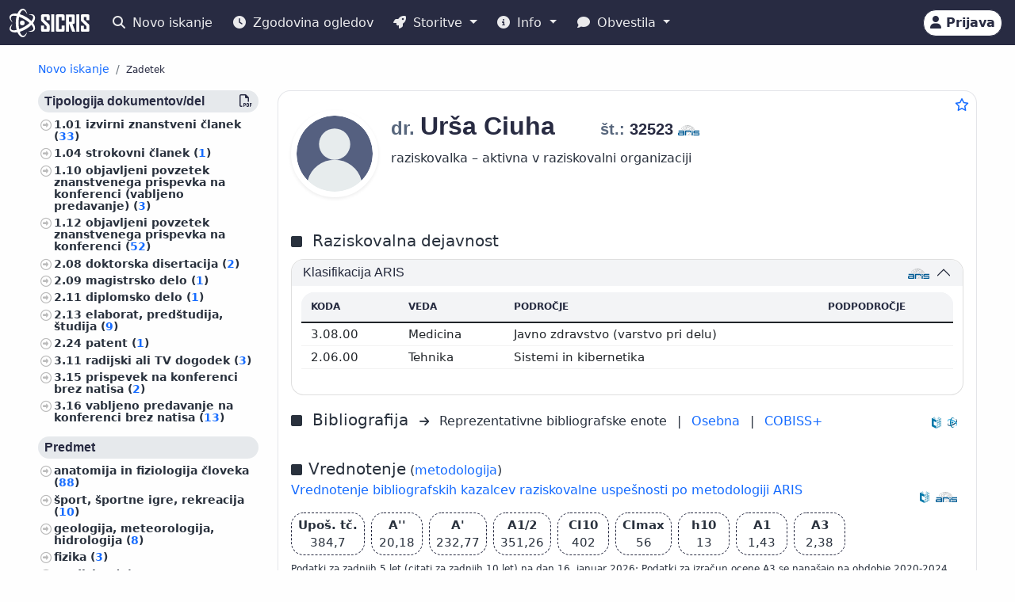

--- FILE ---
content_type: text/html;charset=UTF-8
request_url: https://cris.cobiss.net/ecris/si/sl/biblio/statistics/researcher/35327
body_size: 929
content:




    
        <c-biblio-chart>
            <p class="mb-0 mt-4 text-center chart-title fs-5">Citati (TC) WoS/Scopus</p>
            <ul class="ct-legend">
                <li class="ct-series-12">WoS</li>
                <li class="ct-series-7">Scopus</li>
            </ul>
            <div class="position-relative chart-holder-js"
                 style="max-height: 300px; overflow: hidden;">
                <div class="chart-bibilio-js"></div>
                <div class="text-center position-absolute"
                     style="top: 0; height: 300px; width: 100%; background-image: linear-gradient(transparent 70%, white 100%);">
                    <button style="bottom: 0px; right: 0px" type="button"
                            class="position-absolute btn btn-link me-2 more-chart-js">
                        <i class="fas fa-chevron-down" aria-hidden="true"
                           style="color: var(--cris-logo-color2, #0577a8);"></i>
                            Prikaži več
                    </button>

                </div>
                <div class="text-end d-none less-chart-div-js">
                    <button type="button" class="btn btn-link me-2 less-chart-js">
                        <i class="fas fa-chevron-up" aria-hidden="true"
                           style="color: var(--cris-logo-color2, #0577a8);"></i>
                            Prikaži manj
                    </button>
                </div>
            </div>
            <a class="fs--1" data-bs-toggle="collapse"
               data-bs-target="#collapseBiblioTable">Prikaži
                <i class="fas fa-table" aria-hidden="true"></i>
            </a>
            <div class="collapse" id="collapseBiblioTable">
                <table
                        class="table card-table-620 w-100 lh-110 fs--1 text-center text-center">
                    <thead class="thead-light">
                    <tr>
                        <th scope="col">Leto</th>
                        <th scope="col">WoS (TC)</th>
                        <th scope="col">Scopus (TC)</th>
                        <th scope="col">WoS (CI)</th>
                        <th scope="col">Scopus (CI)</th>
                    </tr>
                    </thead>
                    <tbody>
                    
                        <tr class="row-js">
                            <td class="year-js"
                                data-label="Leto">2026&#160;</td>
                            <td class="wos-tc-js" data-label="WoS (TC)">10&#160;</td>
                            <td class="scopus-tc-js" data-label="Scopus (TC)">8&#160;</td>
                            <td data-label="WoS (CI)">10&#160;</td>
                            <td data-label="Scopus (CI)">8&#160;</td>
                        </tr>
                    
                        <tr class="row-js">
                            <td class="year-js"
                                data-label="Leto">2025&#160;</td>
                            <td class="wos-tc-js" data-label="WoS (TC)">82&#160;</td>
                            <td class="scopus-tc-js" data-label="Scopus (TC)">85&#160;</td>
                            <td data-label="WoS (CI)">78&#160;</td>
                            <td data-label="Scopus (CI)">81&#160;</td>
                        </tr>
                    
                        <tr class="row-js">
                            <td class="year-js"
                                data-label="Leto">2024&#160;</td>
                            <td class="wos-tc-js" data-label="WoS (TC)">96&#160;</td>
                            <td class="scopus-tc-js" data-label="Scopus (TC)">104&#160;</td>
                            <td data-label="WoS (CI)">82&#160;</td>
                            <td data-label="Scopus (CI)">90&#160;</td>
                        </tr>
                    
                        <tr class="row-js">
                            <td class="year-js"
                                data-label="Leto">2023&#160;</td>
                            <td class="wos-tc-js" data-label="WoS (TC)">67&#160;</td>
                            <td class="scopus-tc-js" data-label="Scopus (TC)">72&#160;</td>
                            <td data-label="WoS (CI)">59&#160;</td>
                            <td data-label="Scopus (CI)">64&#160;</td>
                        </tr>
                    
                        <tr class="row-js">
                            <td class="year-js"
                                data-label="Leto">2022&#160;</td>
                            <td class="wos-tc-js" data-label="WoS (TC)">61&#160;</td>
                            <td class="scopus-tc-js" data-label="Scopus (TC)">74&#160;</td>
                            <td data-label="WoS (CI)">44&#160;</td>
                            <td data-label="Scopus (CI)">49&#160;</td>
                        </tr>
                    
                        <tr class="row-js">
                            <td class="year-js"
                                data-label="Leto">2021&#160;</td>
                            <td class="wos-tc-js" data-label="WoS (TC)">63&#160;</td>
                            <td class="scopus-tc-js" data-label="Scopus (TC)">76&#160;</td>
                            <td data-label="WoS (CI)">46&#160;</td>
                            <td data-label="Scopus (CI)">61&#160;</td>
                        </tr>
                    
                        <tr class="row-js">
                            <td class="year-js"
                                data-label="Leto">2020&#160;</td>
                            <td class="wos-tc-js" data-label="WoS (TC)">41&#160;</td>
                            <td class="scopus-tc-js" data-label="Scopus (TC)">46&#160;</td>
                            <td data-label="WoS (CI)">25&#160;</td>
                            <td data-label="Scopus (CI)">29&#160;</td>
                        </tr>
                    
                        <tr class="row-js">
                            <td class="year-js"
                                data-label="Leto">2019&#160;</td>
                            <td class="wos-tc-js" data-label="WoS (TC)">22&#160;</td>
                            <td class="scopus-tc-js" data-label="Scopus (TC)">20&#160;</td>
                            <td data-label="WoS (CI)">14&#160;</td>
                            <td data-label="Scopus (CI)">13&#160;</td>
                        </tr>
                    
                        <tr class="row-js">
                            <td class="year-js"
                                data-label="Leto">2018&#160;</td>
                            <td class="wos-tc-js" data-label="WoS (TC)">2&#160;</td>
                            <td class="scopus-tc-js" data-label="Scopus (TC)">3&#160;</td>
                            <td data-label="WoS (CI)">2&#160;</td>
                            <td data-label="Scopus (CI)">1&#160;</td>
                        </tr>
                    
                        <tr class="row-js">
                            <td class="year-js"
                                data-label="Leto">2017&#160;</td>
                            <td class="wos-tc-js" data-label="WoS (TC)">8&#160;</td>
                            <td class="scopus-tc-js" data-label="Scopus (TC)">9&#160;</td>
                            <td data-label="WoS (CI)">3&#160;</td>
                            <td data-label="Scopus (CI)">4&#160;</td>
                        </tr>
                    
                        <tr class="row-js">
                            <td class="year-js"
                                data-label="Leto">2016&#160;</td>
                            <td class="wos-tc-js" data-label="WoS (TC)">4&#160;</td>
                            <td class="scopus-tc-js" data-label="Scopus (TC)">5&#160;</td>
                            <td data-label="WoS (CI)">1&#160;</td>
                            <td data-label="Scopus (CI)">1&#160;</td>
                        </tr>
                    
                    </tbody>
                </table>
            </div>
        </c-biblio-chart>
    



--- FILE ---
content_type: image/svg+xml
request_url: https://cris.cobiss.net/ecris/assets/img/source-SICRIS.svg
body_size: 892
content:
<svg xmlns="http://www.w3.org/2000/svg" viewBox="0 0 37.73 42.02"><defs><style>.cls-1{fill:#0077a8;}.cls-2{fill:#0c4b72;}.cls-3{fill:#27aae1;}</style></defs><g id="Layer_2" data-name="Layer 2"><g id="SICRIS"><g id="color"><circle class="cls-1" cx="18.86" cy="21.01" r="3.46"/><path class="cls-2" d="M2.25,30.08C4.07,33.45,13,31.7,21.92,26.55s14.36-11.8,12.75-15.24c-.68-1.46-2-2.24-6.85-2.14C32.9,7.62,35.41,7.9,37,10.65c2.87,5-2.93,13.74-13,19.54S3.46,36.6.61,31.66c-1.45-2.51.21-6.07,3.78-9.45C1.82,27.48,1.77,29.19,2.25,30.08Z"/><path class="cls-3" d="M34.8,30.8c2-3.26-4-10.12-12.89-15.27S4,8.67,2.34,12.11c-1.14,2.42.32,4.69,2.19,8.31C.65,16.79-1,13.18.6,10.43,3.47,5.46,14,6.1,24,11.9S39.84,26.49,37,31.44c-1.45,2.5-4.89,3.16-9.61,1.76C33.24,32.79,34.27,31.66,34.8,30.8Z"/><path class="cls-1" d="M20.17,39.81c-3.82.1-6.77-8.5-6.77-18.81s3-19,6.82-18.66c2.67.23,3.9,2.63,6.1,6.06C25.12,3.23,22.81,0,19.63,0,13.9,0,9.2,9.41,9.2,21s4.73,21,10.43,21c2.9,0,5.19-2.66,6.33-7.44C22.68,39.44,21.19,39.78,20.17,39.81Z"/></g></g></g></svg>

--- FILE ---
content_type: application/javascript
request_url: https://cris.cobiss.net/ecris/assets/js/components/c-habilitation-init.js
body_size: 848
content:
class CHabilitationInit extends HTMLElement {
  constructor() {
    super();
    this.select = this.querySelector("select");
    this.modalbs = new bootstrap.Modal(
      document.querySelector("#habilitationModal")
    );
  }
  connectedCallback() {
    document.addEventListener(
      "global-events-open-habilitation-modal",
      this.openModal
    );

    this.select.onchange = () => {
      let val = this.select.value;
      let input = this.querySelector("input");
      if (val) {
        input.disabled = false;
        this.querySelector("c-autocomplete-init").setTarget(
          `researcher/habilitation/${val}`
        );
      } else {
        input.disabled = true;
      }
    };
  }

  openModal = () => {
    let input = this.querySelector("input");
    let uni = this.select.value;
    if (!uni) {
      input.disabled = true;
    }
    this.modalbs.show();
  };
}

window.customElements.define("c-habilitation-init", CHabilitationInit);
